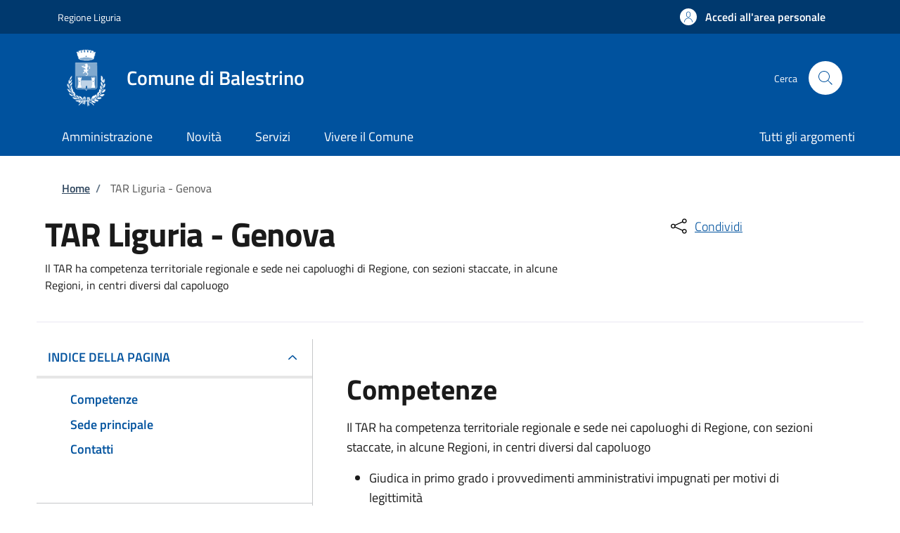

--- FILE ---
content_type: text/html; charset=UTF-8
request_url: https://sportellotelematico.comune.balestrino.sv.it/unita-organizzativa/tar-liguria-genova
body_size: 7690
content:
<!DOCTYPE html>
<html lang="it" dir="ltr" prefix="og: https://ogp.me/ns#">
<head>
  <meta charset="utf-8" />
<script>var _paq = _paq || [];(function(){var u=(("https:" == document.location.protocol) ? "https://nginx.piwik.prod.globogis.srl/" : "https://nginx.piwik.prod.globogis.srl/");_paq.push(["setSiteId", "8383"]);_paq.push(["setTrackerUrl", u+"matomo.php"]);if (!window.matomo_search_results_active) {_paq.push(["trackPageView"]);}var d=document,g=d.createElement("script"),s=d.getElementsByTagName("script")[0];g.type="text/javascript";g.defer=true;g.async=true;g.src=u+"matomo.js";s.parentNode.insertBefore(g,s);})();</script>
<link rel="canonical" href="https://sportellotelematico.comune.balestrino.sv.it/unita-organizzativa/tar-liguria-genova" />
<meta property="og:url" content="https://sportellotelematico.comune.balestrino.sv.it/unita-organizzativa/tar-liguria-genova" />
<meta property="og:title" content="TAR Liguria - Genova | Sportello Telematico Unificato" />
<meta property="og:image:url" content="https://storage.googleapis.com/maggioli-stu-theme-public-prod/10.31.0-rc3/themes/custom/stu_italiagov/logo.svg" />
<meta name="MobileOptimized" content="width" />
<meta name="HandheldFriendly" content="true" />
<meta name="viewport" content="width=device-width, initial-scale=1, shrink-to-fit=no" />
<style></style>
<link rel="icon" href="https://storage.googleapis.com/stu-balestrinoapk-public-prod/favicon_1.ico" type="image/vnd.microsoft.icon" />

    <title>TAR Liguria - Genova | Sportello Telematico Unificato</title>
    <link rel="stylesheet" media="all" href="/sites/default/files/css/css_GVgC08VWDQd1QJ21dhdThvwVYIZ0GtyW3Ey7R35xTLs.css?delta=0&amp;language=it&amp;theme=stu_italiagov&amp;include=eJxdymsOwyAMA-ALoXIkFCCl2UJBJOnj9puqVZv2x5I_O7WBPg_rwBM84HDpBzIBt-LwUKb1eeunug4DyoC-yL18ZbK1W2SSBbMTtUAKTFDa5pOJtpoatxEyzmCsf4_CLQJfKKQYdozBlJiUUDzkSmvQBSuG2jLNp5NTFKuPIOg2wl38ldN7NsYXt1RZxg" />
<link rel="stylesheet" media="all" href="/sites/default/files/css/css_c50_gVKtDk2lpDe7JvDccCraBaj1LISor2catQc87QU.css?delta=1&amp;language=it&amp;theme=stu_italiagov&amp;include=eJxdymsOwyAMA-ALoXIkFCCl2UJBJOnj9puqVZv2x5I_O7WBPg_rwBM84HDpBzIBt-LwUKb1eeunug4DyoC-yL18ZbK1W2SSBbMTtUAKTFDa5pOJtpoatxEyzmCsf4_CLQJfKKQYdozBlJiUUDzkSmvQBSuG2jLNp5NTFKuPIOg2wl38ldN7NsYXt1RZxg" async defer />
<link rel="stylesheet preload" media="all" href="https://storage.googleapis.com/maggioli-stu-theme-public-prod/10.31.0-rc3/dist/css/bootstrap-italia-darkblue.min.css" as="style" />
<link rel="stylesheet" media="all" href="/sites/default/files/css/css_mrrEIt9bWunbhiekZFGXNcqj32thc5xO6jq_5aEeKNM.css?delta=3&amp;language=it&amp;theme=stu_italiagov&amp;include=eJxdymsOwyAMA-ALoXIkFCCl2UJBJOnj9puqVZv2x5I_O7WBPg_rwBM84HDpBzIBt-LwUKb1eeunug4DyoC-yL18ZbK1W2SSBbMTtUAKTFDa5pOJtpoatxEyzmCsf4_CLQJfKKQYdozBlJiUUDzkSmvQBSuG2jLNp5NTFKuPIOg2wl38ldN7NsYXt1RZxg" />

      

        <style>
  /* Titillium+Web:300,400,600,700 */

  /* titillium-web-300 - latin-ext_latin */
  @font-face {
    font-family: 'Titillium Web';
    font-style: normal;
    font-weight: 300;
    font-display: swap;
    src: url('https://storage.googleapis.com/maggioli-stu-theme-public-prod/10.31.0-rc3/dist/fonts/Titillium_Web/titillium-web-v10-latin-ext_latin-300.eot'); /* IE9 Compat Modes */
    src: local(''),
    url('https://storage.googleapis.com/maggioli-stu-theme-public-prod/10.31.0-rc3/dist/fonts/Titillium_Web/titillium-web-v10-latin-ext_latin-300.eot?#iefix') format('embedded-opentype'), /* IE6-IE8 */
    url('https://storage.googleapis.com/maggioli-stu-theme-public-prod/10.31.0-rc3/dist/fonts/Titillium_Web/titillium-web-v10-latin-ext_latin-300.woff2') format('woff2'), /* Super Modern Browsers */
    url('https://storage.googleapis.com/maggioli-stu-theme-public-prod/10.31.0-rc3/dist/fonts/Titillium_Web/titillium-web-v10-latin-ext_latin-300.woff') format('woff'), /* Modern Browsers */
    url('https://storage.googleapis.com/maggioli-stu-theme-public-prod/10.31.0-rc3/dist/fonts/Titillium_Web/titillium-web-v10-latin-ext_latin-300.ttf') format('truetype'), /* Safari, Android, iOS */
    url('https://storage.googleapis.com/maggioli-stu-theme-public-prod/10.31.0-rc3/dist/fonts/Titillium_Web/titillium-web-v10-latin-ext_latin-300.svg#TitilliumWeb') format('svg'); /* Legacy iOS */
  }

  /* titillium-web-300italic - latin-ext_latin */
  @font-face {
    font-family: 'Titillium Web';
    font-style: italic;
    font-weight: 300;
    font-display: swap;
    src: url('https://storage.googleapis.com/maggioli-stu-theme-public-prod/10.31.0-rc3/dist/fonts/Titillium_Web/titillium-web-v10-latin-ext_latin-300italic.eot'); /* IE9 Compat Modes */
    src: local(''),
    url('https://storage.googleapis.com/maggioli-stu-theme-public-prod/10.31.0-rc3/dist/fonts/Titillium_Web/titillium-web-v10-latin-ext_latin-300italic.eot?#iefix') format('embedded-opentype'), /* IE6-IE8 */
    url('https://storage.googleapis.com/maggioli-stu-theme-public-prod/10.31.0-rc3/dist/fonts/Titillium_Web/titillium-web-v10-latin-ext_latin-300italic.woff2') format('woff2'), /* Super Modern Browsers */
    url('https://storage.googleapis.com/maggioli-stu-theme-public-prod/10.31.0-rc3/dist/fonts/Titillium_Web/titillium-web-v10-latin-ext_latin-300italic.woff') format('woff'), /* Modern Browsers */
    url('https://storage.googleapis.com/maggioli-stu-theme-public-prod/10.31.0-rc3/dist/fonts/Titillium_Web/titillium-web-v10-latin-ext_latin-300italic.ttf') format('truetype'), /* Safari, Android, iOS */
    url('https://storage.googleapis.com/maggioli-stu-theme-public-prod/10.31.0-rc3/dist/fonts/Titillium_Web/titillium-web-v10-latin-ext_latin-300italic.svg#TitilliumWeb') format('svg'); /* Legacy iOS */
  }

  /* titillium-web-regular - latin-ext_latin */
  @font-face {
    font-family: 'Titillium Web';
    font-style: normal;
    font-weight: 400;
    font-display: swap;
    src: url('https://storage.googleapis.com/maggioli-stu-theme-public-prod/10.31.0-rc3/dist/fonts/Titillium_Web/titillium-web-v10-latin-ext_latin-regular.eot'); /* IE9 Compat Modes */
    src: local(''),
    url('https://storage.googleapis.com/maggioli-stu-theme-public-prod/10.31.0-rc3/dist/fonts/Titillium_Web/titillium-web-v10-latin-ext_latin-regular.eot?#iefix') format('embedded-opentype'), /* IE6-IE8 */
    url('https://storage.googleapis.com/maggioli-stu-theme-public-prod/10.31.0-rc3/dist/fonts/Titillium_Web/titillium-web-v10-latin-ext_latin-regular.woff2') format('woff2'), /* Super Modern Browsers */
    url('https://storage.googleapis.com/maggioli-stu-theme-public-prod/10.31.0-rc3/dist/fonts/Titillium_Web/titillium-web-v10-latin-ext_latin-regular.woff') format('woff'), /* Modern Browsers */
    url('https://storage.googleapis.com/maggioli-stu-theme-public-prod/10.31.0-rc3/dist/fonts/Titillium_Web/titillium-web-v10-latin-ext_latin-regular.ttf') format('truetype'), /* Safari, Android, iOS */
    url('https://storage.googleapis.com/maggioli-stu-theme-public-prod/10.31.0-rc3/dist/fonts/Titillium_Web/titillium-web-v10-latin-ext_latin-regular.svg#TitilliumWeb') format('svg'); /* Legacy iOS */
  }

  /* titillium-web-italic - latin-ext_latin */
  @font-face {
    font-family: 'Titillium Web';
    font-style: italic;
    font-weight: 400;
    font-display: swap;
    src: url('https://storage.googleapis.com/maggioli-stu-theme-public-prod/10.31.0-rc3/dist/fonts/Titillium_Web/titillium-web-v10-latin-ext_latin-italic.eot'); /* IE9 Compat Modes */
    src: local(''),
    url('https://storage.googleapis.com/maggioli-stu-theme-public-prod/10.31.0-rc3/dist/fonts/Titillium_Web/titillium-web-v10-latin-ext_latin-italic.eot?#iefix') format('embedded-opentype'), /* IE6-IE8 */
    url('https://storage.googleapis.com/maggioli-stu-theme-public-prod/10.31.0-rc3/dist/fonts/Titillium_Web/titillium-web-v10-latin-ext_latin-italic.woff2') format('woff2'), /* Super Modern Browsers */
    url('https://storage.googleapis.com/maggioli-stu-theme-public-prod/10.31.0-rc3/dist/fonts/Titillium_Web/titillium-web-v10-latin-ext_latin-italic.woff') format('woff'), /* Modern Browsers */
    url('https://storage.googleapis.com/maggioli-stu-theme-public-prod/10.31.0-rc3/dist/fonts/Titillium_Web/titillium-web-v10-latin-ext_latin-italic.ttf') format('truetype'), /* Safari, Android, iOS */
    url('https://storage.googleapis.com/maggioli-stu-theme-public-prod/10.31.0-rc3/dist/fonts/Titillium_Web/titillium-web-v10-latin-ext_latin-italic.svg#TitilliumWeb') format('svg'); /* Legacy iOS */
  }

  /* titillium-web-700 - latin-ext_latin */
  @font-face {
    font-family: 'Titillium Web';
    font-style: normal;
    font-weight: 700;
    font-display: swap;
    src: url('https://storage.googleapis.com/maggioli-stu-theme-public-prod/10.31.0-rc3/dist/fonts/Titillium_Web/titillium-web-v10-latin-ext_latin-700.eot'); /* IE9 Compat Modes */
    src: local(''),
    url('https://storage.googleapis.com/maggioli-stu-theme-public-prod/10.31.0-rc3/dist/fonts/Titillium_Web/titillium-web-v10-latin-ext_latin-700.eot?#iefix') format('embedded-opentype'), /* IE6-IE8 */
    url('https://storage.googleapis.com/maggioli-stu-theme-public-prod/10.31.0-rc3/dist/fonts/Titillium_Web/titillium-web-v10-latin-ext_latin-700.woff2') format('woff2'), /* Super Modern Browsers */
    url('https://storage.googleapis.com/maggioli-stu-theme-public-prod/10.31.0-rc3/dist/fonts/Titillium_Web/titillium-web-v10-latin-ext_latin-700.woff') format('woff'), /* Modern Browsers */
    url('https://storage.googleapis.com/maggioli-stu-theme-public-prod/10.31.0-rc3/dist/fonts/Titillium_Web/titillium-web-v10-latin-ext_latin-700.ttf') format('truetype'), /* Safari, Android, iOS */
    url('https://storage.googleapis.com/maggioli-stu-theme-public-prod/10.31.0-rc3/dist/fonts/Titillium_Web/titillium-web-v10-latin-ext_latin-700.svg#TitilliumWeb') format('svg'); /* Legacy iOS */
  }

  /* titillium-web-700italic - latin-ext_latin */
  @font-face {
    font-family: 'Titillium Web';
    font-style: italic;
    font-weight: 700;
    font-display: swap;
    src: url('https://storage.googleapis.com/maggioli-stu-theme-public-prod/10.31.0-rc3/dist/fonts/Titillium_Web/titillium-web-v10-latin-ext_latin-700italic.eot'); /* IE9 Compat Modes */
    src: local(''),
    url('https://storage.googleapis.com/maggioli-stu-theme-public-prod/10.31.0-rc3/dist/fonts/Titillium_Web/titillium-web-v10-latin-ext_latin-700italic.eot?#iefix') format('embedded-opentype'), /* IE6-IE8 */
    url('https://storage.googleapis.com/maggioli-stu-theme-public-prod/10.31.0-rc3/dist/fonts/Titillium_Web/titillium-web-v10-latin-ext_latin-700italic.woff2') format('woff2'), /* Super Modern Browsers */
    url('https://storage.googleapis.com/maggioli-stu-theme-public-prod/10.31.0-rc3/dist/fonts/Titillium_Web/titillium-web-v10-latin-ext_latin-700italic.woff') format('woff'), /* Modern Browsers */
    url('https://storage.googleapis.com/maggioli-stu-theme-public-prod/10.31.0-rc3/dist/fonts/Titillium_Web/titillium-web-v10-latin-ext_latin-700italic.ttf') format('truetype'), /* Safari, Android, iOS */
    url('https://storage.googleapis.com/maggioli-stu-theme-public-prod/10.31.0-rc3/dist/fonts/Titillium_Web/titillium-web-v10-latin-ext_latin-700italic.svg#TitilliumWeb') format('svg'); /* Legacy iOS */
  }
  /* titillium-web-600 - latin-ext_latin */
  @font-face {
    font-family: 'Titillium Web';
    font-style: normal;
    font-weight: 600;
    font-display: swap;
    src: url('https://storage.googleapis.com/maggioli-stu-theme-public-prod/10.31.0-rc3/dist/fonts/Titillium_Web/titillium-web-v10-latin-ext_latin-600.eot'); /* IE9 Compat Modes */
    src: local(''),
    url('https://storage.googleapis.com/maggioli-stu-theme-public-prod/10.31.0-rc3/dist/fonts/Titillium_Web/titillium-web-v10-latin-ext_latin-600.eot?#iefix') format('embedded-opentype'), /* IE6-IE8 */
    url('https://storage.googleapis.com/maggioli-stu-theme-public-prod/10.31.0-rc3/dist/fonts/Titillium_Web/titillium-web-v10-latin-ext_latin-600.woff2') format('woff2'), /* Super Modern Browsers */
    url('https://storage.googleapis.com/maggioli-stu-theme-public-prod/10.31.0-rc3/dist/fonts/Titillium_Web/titillium-web-v10-latin-ext_latin-600.woff') format('woff'), /* Modern Browsers */
    url('https://storage.googleapis.com/maggioli-stu-theme-public-prod/10.31.0-rc3/dist/fonts/Titillium_Web/titillium-web-v10-latin-ext_latin-600.ttf') format('truetype'), /* Safari, Android, iOS */
    url('https://storage.googleapis.com/maggioli-stu-theme-public-prod/10.31.0-rc3/dist/fonts/Titillium_Web/titillium-web-v10-latin-ext_latin-600.svg#TitilliumWeb') format('svg'); /* Legacy iOS */
  }

  /* titillium-web-600italic - latin-ext_latin */
  @font-face {
    font-family: 'Titillium Web';
    font-style: italic;
    font-weight: 600;
    font-display: swap;
    src: url('https://storage.googleapis.com/maggioli-stu-theme-public-prod/10.31.0-rc3/dist/fonts/Titillium_Web/titillium-web-v10-latin-ext_latin-600italic.eot'); /* IE9 Compat Modes */
    src: local(''),
    url('https://storage.googleapis.com/maggioli-stu-theme-public-prod/10.31.0-rc3/dist/fonts/Titillium_Web/titillium-web-v10-latin-ext_latin-600italic.eot?#iefix') format('embedded-opentype'), /* IE6-IE8 */
    url('https://storage.googleapis.com/maggioli-stu-theme-public-prod/10.31.0-rc3/dist/fonts/Titillium_Web/titillium-web-v10-latin-ext_latin-600italic.woff2') format('woff2'), /* Super Modern Browsers */
    url('https://storage.googleapis.com/maggioli-stu-theme-public-prod/10.31.0-rc3/dist/fonts/Titillium_Web/titillium-web-v10-latin-ext_latin-600italic.woff') format('woff'), /* Modern Browsers */
    url('https://storage.googleapis.com/maggioli-stu-theme-public-prod/10.31.0-rc3/dist/fonts/Titillium_Web/titillium-web-v10-latin-ext_latin-600italic.ttf') format('truetype'), /* Safari, Android, iOS */
    url('https://storage.googleapis.com/maggioli-stu-theme-public-prod/10.31.0-rc3/dist/fonts/Titillium_Web/titillium-web-v10-latin-ext_latin-600italic.svg#TitilliumWeb') format('svg'); /* Legacy iOS */
  }

  /* Lora:400,700 */

  /* lora-regular - latin-ext_latin */
  @font-face {
    font-family: 'Lora';
    font-style: normal;
    font-weight: 400;
    font-display: swap;
    src: url('https://storage.googleapis.com/maggioli-stu-theme-public-prod/10.31.0-rc3/dist/fonts/Lora/lora-v20-latin-ext_latin-regular.eot'); /* IE9 Compat Modes */
    src: local(''),
    url('https://storage.googleapis.com/maggioli-stu-theme-public-prod/10.31.0-rc3/dist/fonts/Lora/lora-v20-latin-ext_latin-regular.eot?#iefix') format('embedded-opentype'), /* IE6-IE8 */
    url('https://storage.googleapis.com/maggioli-stu-theme-public-prod/10.31.0-rc3/dist/fonts/Lora/lora-v20-latin-ext_latin-regular.woff2') format('woff2'), /* Super Modern Browsers */
    url('https://storage.googleapis.com/maggioli-stu-theme-public-prod/10.31.0-rc3/dist/fonts/Lora/lora-v20-latin-ext_latin-regular.woff') format('woff'), /* Modern Browsers */
    url('https://storage.googleapis.com/maggioli-stu-theme-public-prod/10.31.0-rc3/dist/fonts/Lora/lora-v20-latin-ext_latin-regular.ttf') format('truetype'), /* Safari, Android, iOS */
    url('https://storage.googleapis.com/maggioli-stu-theme-public-prod/10.31.0-rc3/dist/fonts/Lora/lora-v20-latin-ext_latin-regular.svg#Lora') format('svg'); /* Legacy iOS */
  }

  /* lora-700 - latin-ext_latin */
  @font-face {
    font-family: 'Lora';
    font-style: normal;
    font-weight: 700;
    font-display: swap;
    src: url('https://storage.googleapis.com/maggioli-stu-theme-public-prod/10.31.0-rc3/dist/fonts/Lora/lora-v20-latin-ext_latin-700.eot'); /* IE9 Compat Modes */
    src: local(''),
    url('https://storage.googleapis.com/maggioli-stu-theme-public-prod/10.31.0-rc3/dist/fonts/Lora/lora-v20-latin-ext_latin-700.eot?#iefix') format('embedded-opentype'), /* IE6-IE8 */
    url('https://storage.googleapis.com/maggioli-stu-theme-public-prod/10.31.0-rc3/dist/fonts/Lora/lora-v20-latin-ext_latin-700.woff2') format('woff2'), /* Super Modern Browsers */
    url('https://storage.googleapis.com/maggioli-stu-theme-public-prod/10.31.0-rc3/dist/fonts/Lora/lora-v20-latin-ext_latin-700.woff') format('woff'), /* Modern Browsers */
    url('https://storage.googleapis.com/maggioli-stu-theme-public-prod/10.31.0-rc3/dist/fonts/Lora/lora-v20-latin-ext_latin-700.ttf') format('truetype'), /* Safari, Android, iOS */
    url('https://storage.googleapis.com/maggioli-stu-theme-public-prod/10.31.0-rc3/dist/fonts/Lora/lora-v20-latin-ext_latin-700.svg#Lora') format('svg'); /* Legacy iOS */
  }

  /* lora-italic - latin-ext_latin */
  @font-face {
    font-family: 'Lora';
    font-style: italic;
    font-weight: 400;
    font-display: swap;
    src: url('https://storage.googleapis.com/maggioli-stu-theme-public-prod/10.31.0-rc3/dist/fonts/Lora/lora-v20-latin-ext_latin-italic.eot'); /* IE9 Compat Modes */
    src: local(''),
    url('https://storage.googleapis.com/maggioli-stu-theme-public-prod/10.31.0-rc3/dist/fonts/Lora/lora-v20-latin-ext_latin-italic.eot?#iefix') format('embedded-opentype'), /* IE6-IE8 */
    url('https://storage.googleapis.com/maggioli-stu-theme-public-prod/10.31.0-rc3/dist/fonts/Lora/lora-v20-latin-ext_latin-italic.woff2') format('woff2'), /* Super Modern Browsers */
    url('https://storage.googleapis.com/maggioli-stu-theme-public-prod/10.31.0-rc3/dist/fonts/Lora/lora-v20-latin-ext_latin-italic.woff') format('woff'), /* Modern Browsers */
    url('https://storage.googleapis.com/maggioli-stu-theme-public-prod/10.31.0-rc3/dist/fonts/Lora/lora-v20-latin-ext_latin-italic.ttf') format('truetype'), /* Safari, Android, iOS */
    url('https://storage.googleapis.com/maggioli-stu-theme-public-prod/10.31.0-rc3/dist/fonts/Lora/lora-v20-latin-ext_latin-italic.svg#Lora') format('svg'); /* Legacy iOS */
  }

  /* lora-700italic - latin-ext_latin */
  @font-face {
    font-family: 'Lora';
    font-style: italic;
    font-weight: 700;
    font-display: swap;
    src: url('https://storage.googleapis.com/maggioli-stu-theme-public-prod/10.31.0-rc3/dist/fonts/Lora/lora-v20-latin-ext_latin-700italic.eot'); /* IE9 Compat Modes */
    src: local(''),
    url('https://storage.googleapis.com/maggioli-stu-theme-public-prod/10.31.0-rc3/dist/fonts/Lora/lora-v20-latin-ext_latin-700italic.eot?#iefix') format('embedded-opentype'), /* IE6-IE8 */
    url('https://storage.googleapis.com/maggioli-stu-theme-public-prod/10.31.0-rc3/dist/fonts/Lora/lora-v20-latin-ext_latin-700italic.woff2') format('woff2'), /* Super Modern Browsers */
    url('https://storage.googleapis.com/maggioli-stu-theme-public-prod/10.31.0-rc3/dist/fonts/Lora/lora-v20-latin-ext_latin-700italic.woff') format('woff'), /* Modern Browsers */
    url('https://storage.googleapis.com/maggioli-stu-theme-public-prod/10.31.0-rc3/dist/fonts/Lora/lora-v20-latin-ext_latin-700italic.ttf') format('truetype'), /* Safari, Android, iOS */
    url('https://storage.googleapis.com/maggioli-stu-theme-public-prod/10.31.0-rc3/dist/fonts/Lora/lora-v20-latin-ext_latin-700italic.svg#Lora') format('svg'); /* Legacy iOS */
  }

  /* Roboto+Mono:400,700 */

  /* roboto-mono-regular - latin-ext_latin */
  @font-face {
    font-family: 'Roboto Mono';
    font-style: normal;
    font-weight: 400;
    font-display: swap;
    src: url('https://storage.googleapis.com/maggioli-stu-theme-public-prod/10.31.0-rc3/dist/fonts/Roboto_Mono/roboto-mono-v13-latin-ext_latin-regular.eot'); /* IE9 Compat Modes */
    src: local(''),
    url('https://storage.googleapis.com/maggioli-stu-theme-public-prod/10.31.0-rc3/dist/fonts/Roboto_Mono/roboto-mono-v13-latin-ext_latin-regular.eot?#iefix') format('embedded-opentype'), /* IE6-IE8 */
    url('https://storage.googleapis.com/maggioli-stu-theme-public-prod/10.31.0-rc3/dist/fonts/Roboto_Mono/roboto-mono-v13-latin-ext_latin-regular.woff2') format('woff2'), /* Super Modern Browsers */
    url('https://storage.googleapis.com/maggioli-stu-theme-public-prod/10.31.0-rc3/dist/fonts/Roboto_Mono/roboto-mono-v13-latin-ext_latin-regular.woff') format('woff'), /* Modern Browsers */
    url('https://storage.googleapis.com/maggioli-stu-theme-public-prod/10.31.0-rc3/dist/fonts/Roboto_Mono/roboto-mono-v13-latin-ext_latin-regular.ttf') format('truetype'), /* Safari, Android, iOS */
    url('https://storage.googleapis.com/maggioli-stu-theme-public-prod/10.31.0-rc3/dist/fonts/Roboto_Mono/roboto-mono-v13-latin-ext_latin-regular.svg#RobotoMono') format('svg'); /* Legacy iOS */
  }

  /* roboto-mono-700 - latin-ext_latin */
  @font-face {
    font-family: 'Roboto Mono';
    font-style: normal;
    font-weight: 700;
    font-display: swap;
    src: url('https://storage.googleapis.com/maggioli-stu-theme-public-prod/10.31.0-rc3/dist/fonts/Roboto_Mono/roboto-mono-v13-latin-ext_latin-700.eot'); /* IE9 Compat Modes */
    src: local(''),
    url('https://storage.googleapis.com/maggioli-stu-theme-public-prod/10.31.0-rc3/dist/fonts/Roboto_Mono/roboto-mono-v13-latin-ext_latin-700.eot?#iefix') format('embedded-opentype'), /* IE6-IE8 */
    url('https://storage.googleapis.com/maggioli-stu-theme-public-prod/10.31.0-rc3/dist/fonts/Roboto_Mono/roboto-mono-v13-latin-ext_latin-700.woff2') format('woff2'), /* Super Modern Browsers */
    url('https://storage.googleapis.com/maggioli-stu-theme-public-prod/10.31.0-rc3/dist/fonts/Roboto_Mono/roboto-mono-v13-latin-ext_latin-700.woff') format('woff'), /* Modern Browsers */
    url('https://storage.googleapis.com/maggioli-stu-theme-public-prod/10.31.0-rc3/dist/fonts/Roboto_Mono/roboto-mono-v13-latin-ext_latin-700.ttf') format('truetype'), /* Safari, Android, iOS */
    url('https://storage.googleapis.com/maggioli-stu-theme-public-prod/10.31.0-rc3/dist/fonts/Roboto_Mono/roboto-mono-v13-latin-ext_latin-700.svg#RobotoMono') format('svg'); /* Legacy iOS */
  }

  /* roboto-mono-italic - latin-ext_latin */
  @font-face {
    font-family: 'Roboto Mono';
    font-style: italic;
    font-weight: 400;
    font-display: swap;
    src: url('https://storage.googleapis.com/maggioli-stu-theme-public-prod/10.31.0-rc3/dist/fonts/Roboto_Mono/roboto-mono-v13-latin-ext_latin-italic.eot'); /* IE9 Compat Modes */
    src: local(''),
    url('https://storage.googleapis.com/maggioli-stu-theme-public-prod/10.31.0-rc3/dist/fonts/Roboto_Mono/roboto-mono-v13-latin-ext_latin-italic.eot?#iefix') format('embedded-opentype'), /* IE6-IE8 */
    url('https://storage.googleapis.com/maggioli-stu-theme-public-prod/10.31.0-rc3/dist/fonts/Roboto_Mono/roboto-mono-v13-latin-ext_latin-italic.woff2') format('woff2'), /* Super Modern Browsers */
    url('https://storage.googleapis.com/maggioli-stu-theme-public-prod/10.31.0-rc3/dist/fonts/Roboto_Mono/roboto-mono-v13-latin-ext_latin-italic.woff') format('woff'), /* Modern Browsers */
    url('https://storage.googleapis.com/maggioli-stu-theme-public-prod/10.31.0-rc3/dist/fonts/Roboto_Mono/roboto-mono-v13-latin-ext_latin-italic.ttf') format('truetype'), /* Safari, Android, iOS */
    url('https://storage.googleapis.com/maggioli-stu-theme-public-prod/10.31.0-rc3/dist/fonts/Roboto_Mono/roboto-mono-v13-latin-ext_latin-italic.svg#RobotoMono') format('svg'); /* Legacy iOS */
  }

  /* roboto-mono-700italic - latin-ext_latin */
  @font-face {
    font-family: 'Roboto Mono';
    font-style: italic;
    font-weight: 700;
    font-display: swap;
    src: url('https://storage.googleapis.com/maggioli-stu-theme-public-prod/10.31.0-rc3/dist/fonts/Roboto_Mono/roboto-mono-v13-latin-ext_latin-700italic.eot'); /* IE9 Compat Modes */
    src: local(''),
    url('https://storage.googleapis.com/maggioli-stu-theme-public-prod/10.31.0-rc3/dist/fonts/Roboto_Mono/roboto-mono-v13-latin-ext_latin-700italic.eot?#iefix') format('embedded-opentype'), /* IE6-IE8 */
    url('https://storage.googleapis.com/maggioli-stu-theme-public-prod/10.31.0-rc3/dist/fonts/Roboto_Mono/roboto-mono-v13-latin-ext_latin-700italic.woff2') format('woff2'), /* Super Modern Browsers */
    url('https://storage.googleapis.com/maggioli-stu-theme-public-prod/10.31.0-rc3/dist/fonts/Roboto_Mono/roboto-mono-v13-latin-ext_latin-700italic.woff') format('woff'), /* Modern Browsers */
    url('https://storage.googleapis.com/maggioli-stu-theme-public-prod/10.31.0-rc3/dist/fonts/Roboto_Mono/roboto-mono-v13-latin-ext_latin-700italic.ttf') format('truetype'), /* Safari, Android, iOS */
    url('https://storage.googleapis.com/maggioli-stu-theme-public-prod/10.31.0-rc3/dist/fonts/Roboto_Mono/roboto-mono-v13-latin-ext_latin-700italic.svg#RobotoMono') format('svg'); /* Legacy iOS */
  }
</style>
        </head>

        
<body class="node-published no-gin--toolbar-active user-anonymous path-node page-node-type--stu-organizational-unit">
<div class="skiplinks">
    <a href="#it-main-content" class="visually-hidden focusable visually-hidden-focusable">
    Salta al contenuto principale
  </a>
  <a href="#it-skip-to-footer-content" class="visually-hidden focusable visually-hidden-focusable">
    Skip to footer content
  </a>
</div>

  <a class="back-to-top shadow" href="#" data-bs-toggle="backtotop" title="Torna su"><span class="visually-hidden">Torna su</span><svg class="icon icon-light" role="img" aria-hidden="true"><use href="https://storage.googleapis.com/maggioli-stu-theme-public-prod/10.31.0-rc3/themes/custom/stu_italiagov/dist/svg/sprites.svg#it-arrow-up" xlink:href="https://storage.googleapis.com/maggioli-stu-theme-public-prod/10.31.0-rc3/themes/custom/stu_italiagov/dist/svg/sprites.svg#it-arrow-up"></use></svg></a>

  <div class="dialog-off-canvas-main-canvas" data-off-canvas-main-canvas>
    <div id="page-default">
  <header class="it-header-wrapper d-print-none it-header-sticky" data-bs-toggle="sticky" data-bs-position-type="fixed" data-bs-sticky-class-name="is-sticky" data-bs-target="#header-nav-wrapper"><div class="it-header-slim-wrapper"><div class="container"><div class="row"><div class="col-12"><div class="it-header-slim-wrapper-content"><a class="d-lg-block navbar-brand" href="https://www.regione.liguria.it/" target="_blank" title="Go to Regione Liguria">Regione Liguria</a><div class="it-header-slim-right-zone"><a data-element="personal-area-login" class="btn btn-primary btn-sm btn-icon btn-full" role="button" title="Accedi all&#039;area personale" href="/auth-service/login" aria-label="Accedi all&#039;area personale"
    ><span class="rounded-icon" aria-hidden="true"><svg class="icon icon-sm icon-primary" role="img" aria-hidden="true"><use href="https://storage.googleapis.com/maggioli-stu-theme-public-prod/10.31.0-rc3/themes/custom/stu_italiagov/dist/svg/sprites.svg#it-user" xlink:href="https://storage.googleapis.com/maggioli-stu-theme-public-prod/10.31.0-rc3/themes/custom/stu_italiagov/dist/svg/sprites.svg#it-user"></use></svg></span>&nbsp;
                                              
          <span class="d-none d-lg-block">Accedi all'area personale</span></a></div></div></div></div></div></div><div class="it-nav-wrapper"><div class="it-header-center-wrapper"><div class="container"><div class="row"><div class="col-12"><div class="it-header-center-content-wrapper">
<div class="it-brand-wrapper ps-lg-0"><a href="/auth-service/sso-municipium?backurl=" title="Home" rel="home"><img src="https://storage.googleapis.com/stu-balestrinoapk-public-prod/theme/logo-web_0.png" alt="Logo ente Comune di Balestrino" class="icon" /><div class="it-brand-text"><div class="it-brand-title">Comune di Balestrino</div><div class="it-brand-tagline d-none d-md-block"></div></div></a></div><div class="it-right-zone"><div class="it-search-wrapper"><span class="d-none d-md-block">Cerca</span><a class="search-link rounded-icon"
                         aria-label="Site search"
                         title="Site search"
                         href="/cerca"
                      ><svg class="icon" role="img" aria-hidden="true"><use href="https://storage.googleapis.com/maggioli-stu-theme-public-prod/10.31.0-rc3/themes/custom/stu_italiagov/dist/svg/sprites.svg#it-search" xlink:href="https://storage.googleapis.com/maggioli-stu-theme-public-prod/10.31.0-rc3/themes/custom/stu_italiagov/dist/svg/sprites.svg#it-search"></use></svg></a></div></div></div></div></div></div></div><div id="header-nav-wrapper" class="it-header-navbar-wrapper"><div class="container"><div class="row"><div class="col-12"><div class="navbar navbar-expand-md has-megamenu"><button
        class="custom-navbar-toggler"
        type="button"
        aria-controls="header_nav-main-navbar"
        aria-expanded="false"
        aria-label="Show/hide navigation bar"
        data-bs-toggle="navbarcollapsible"
        data-bs-target="#header_nav-main-navbar"
      ><svg class="icon icon-white" role="img" aria-hidden="true"><use href="https://storage.googleapis.com/maggioli-stu-theme-public-prod/10.31.0-rc3/themes/custom/stu_italiagov/dist/svg/sprites.svg#it-burger" xlink:href="https://storage.googleapis.com/maggioli-stu-theme-public-prod/10.31.0-rc3/themes/custom/stu_italiagov/dist/svg/sprites.svg#it-burger"></use></svg></button><div id="header_nav-main-navbar" class="navbar-collapsable"><div class="overlay" style="display: none;"></div><div class="close-div"><button class="btn close-menu" type="button"><span class="visually-hidden">Hide navigation</span><svg class="icon" role="img" aria-hidden="true"><use href="https://storage.googleapis.com/maggioli-stu-theme-public-prod/10.31.0-rc3/themes/custom/stu_italiagov/dist/svg/sprites.svg#it-close-big" xlink:href="https://storage.googleapis.com/maggioli-stu-theme-public-prod/10.31.0-rc3/themes/custom/stu_italiagov/dist/svg/sprites.svg#it-close-big"></use></svg></button></div><div class="menu-wrapper d-lg-flex">  

    

      
<nav aria-label="Main navigation menu" class="ps-lg-0 flex-grow-1">
  <ul data-block="header_nav agid_main_navigation" data-element="main-navigation" class="ps-lg-0 navbar-nav"><li class="nav-item"><a href="/auth-service/sso-municipium?backurl=/it/menu/169238" data-element="management" class="nav-link" data-drupal-link-query="{&quot;backurl&quot;:&quot;\/it\/menu\/169238&quot;}" data-drupal-link-system-path="auth-service/sso-municipium"><span>Amministrazione</span></a></li><li class="nav-item"><a href="/auth-service/sso-municipium?backurl=/it/menu/news" data-element="news" class="nav-link" data-drupal-link-query="{&quot;backurl&quot;:&quot;\/it\/menu\/news&quot;}" data-drupal-link-system-path="auth-service/sso-municipium"><span>Novità</span></a></li><li class="nav-item"><a href="/auth-service/sso-municipium?backurl=/it/menu/169257" data-element="all-services" class="nav-link" data-drupal-link-query="{&quot;backurl&quot;:&quot;\/it\/menu\/169257&quot;}" data-drupal-link-system-path="auth-service/sso-municipium"><span>Servizi</span></a></li><li class="nav-item"><a href="/auth-service/sso-municipium?backurl=/it/menu/169273" data-element="live" class="nav-link" data-drupal-link-query="{&quot;backurl&quot;:&quot;\/it\/menu\/169273&quot;}" data-drupal-link-system-path="auth-service/sso-municipium"><span>Vivere il Comune</span></a></li></ul>
</nav>

  

    

<nav aria-label="Menu secondario" class="pe-xl-0">
  <ul data-block="header_nav agidsecondarymenu" class="navbar-secondary pe-xl-0 navbar-nav"><li class="nav-item"><a href="https://www.comune.balestrino.sv.it/it/topics" data-element="all-topics" class="nav-link"><span>Tutti gli argomenti</span></a></li></ul>
</nav>

</div></div></div></div></div></div></div></div></header>  

  
    <main id="it-main-content" class="pb-2 mb-2"><section class="it-breadcrumb__wrapper px-4 mt-4 container" aria-label="Breadcrumb section"><div class="row"><div class="col px-lg-4"><div class="region region-breadcrumb" id="it-region-breadcrumb"><div
     id="block-stu-italiagov-breadcrumbs" class="block block-system-breadcrumb-block"
          id="it-block-stu-italiagov-breadcrumbs"
      ><nav class="breadcrumb-container" aria-labelledby="system-breadcrumb"><h2 id="system-breadcrumb" class="visually-hidden">Briciole di pane</h2><ol class="breadcrumb rounded-0" data-element="breadcrumb"><li class="ps-0 breadcrumb-item"
                        ><a class="fw-semibold" href="/auth-service/sso-municipium?backurl=">Home</a><span class="separator">/</span></li><li class="ps-0 breadcrumb-item active"
              aria-current="page"          >
                          TAR Liguria - Genova
                                  </li></ol></nav></div></div></div></div></section><div class="container"><div class="row"><div class="col-lg-8"><h1 >
        TAR Liguria - Genova
      </h1><div class="mb-4"><span data-element="service-description">
          Il TAR ha competenza territoriale regionale e sede nei capoluoghi di Regione, con sezioni staccate, in alcune Regioni, in centri diversi dal capoluogo
        </span></div></div><div class="col-lg-3 offset-lg-1"><div class="dropdown d-inline" id="stu-social-share"><button aria-label="condividi sui social" class="btn btn-dropdown dropdown-toggle text-decoration-underline d-inline-flex align-items-center" type="button" id="shareActions" data-bs-toggle="dropdown" aria-haspopup="true" aria-expanded="false"><svg role="img" class="icon" aria-hidden="true"><use xlink:href="https://storage.googleapis.com/maggioli-stu-theme-public-prod/10.31.0-rc3/themes/custom/stu_italiagov/dist/svg/sprites.svg#it-share"></use></svg><span class="fw-light">Condividi</span></button><div class="dropdown-menu shadow-lg" aria-labelledby="shareActions"><div class="link-list-wrapper"><ul class="link-list" role="menu"><li role="none"><a share-type="twitter" class="list-item d-flex" href="https://twitter.com/intent/tweet?text=&amp;url=https://sportellotelematico.comune.balestrino.sv.it/unita-organizzativa/tar-liguria-genova" role="menuitem" data-action=""><svg role="img" class="icon" aria-hidden="true"><use xlink:href="https://storage.googleapis.com/maggioli-stu-theme-public-prod/10.31.0-rc3/themes/custom/stu_italiagov/dist/svg/sprites.svg#it-twitter"></use></svg><span>Twitter</span></a></li><li role="none"><a share-type="facebook" class="list-item d-flex" href="https://www.facebook.com/sharer/sharer.php?u=https://sportellotelematico.comune.balestrino.sv.it/unita-organizzativa/tar-liguria-genova" role="menuitem" data-action=""><svg role="img" class="icon" aria-hidden="true"><use xlink:href="https://storage.googleapis.com/maggioli-stu-theme-public-prod/10.31.0-rc3/themes/custom/stu_italiagov/dist/svg/sprites.svg#it-facebook"></use></svg><span>Facebook</span></a></li><li role="none"><a share-type="linkedin" class="list-item d-flex" href="https://www.linkedin.com/sharing/share-offsite/?url=https://sportellotelematico.comune.balestrino.sv.it/unita-organizzativa/tar-liguria-genova" role="menuitem" data-action=""><svg role="img" class="icon" aria-hidden="true"><use xlink:href="https://storage.googleapis.com/maggioli-stu-theme-public-prod/10.31.0-rc3/themes/custom/stu_italiagov/dist/svg/sprites.svg#it-linkedin"></use></svg><span>Linkedin</span></a></li><li role="none"><a share-type="whatsapp" class="list-item d-flex" href="whatsapp://send?text=%20https://sportellotelematico.comune.balestrino.sv.it/unita-organizzativa/tar-liguria-genova" role="menuitem" data-action="share/whatsapp/share"><svg role="img" class="icon" aria-hidden="true"><use xlink:href="https://storage.googleapis.com/maggioli-stu-theme-public-prod/10.31.0-rc3/themes/custom/stu_italiagov/dist/svg/sprites.svg#it-whatsapp"></use></svg><span>Whatsapp</span></a></li></ul></div></div></div></div></div></div><div class="it-local-tasks_wrapper d-print-none container"></div><div class="it-notification__wrapper container"><div class="region region-notification" id="it-region-notification"><div data-drupal-messages-fallback class="hidden"></div>
</div></div><div class="container has-one-sidebar"><div class="row border-light row-column-border row-column-menu-left pt-4"><aside class="col-lg-4 it-sidebar-first__wrapper affix-top" role="complementary"><div class="affix-top region region-sidebar-first" id="it-region-sidebar-first"><div id="block-agid-main-sidebar-content" class="sidebar-wrapper"><div><div
     class="block block-stu-accordion-node"
      ><div role="tabpanel" aria-labelledby="accordion-title-one"><nav class="navbar it-navscroll-wrapper navbar-expand-lg" aria-label="INDICE DELLA PAGINA" data-bs-navscroll=""><div id="navbarNavProgress"><div class="menu-wrapper bg-white"><div class="link-list-wrapper"><div class="accordion"><div class="accordion-item"><span class="accordion-header" id="accordion-title-one"><button class="accordion-button px-3 styleTextIndiceNav" type="button" data-bs-toggle="collapse" data-bs-target="#collapse-one" aria-expanded="true" aria-controls="collapse-one" data-focus-mouse="false">
									Indice della pagina
								</button></span><div class="progress"><div class="progress-bar it-navscroll-progressbar" role="progressbar" aria-valuenow="0" aria-valuemin="0" aria-valuemax="100" style="width: 0%;"></div></div><div id="collapse-one" class="accordion-collapse collapse show" role="region" aria-labelledby="accordion-title-one" style=""><div class="accordion-body"><ul class="link-list" data-element="page-index"><li class="nav-item"><a class="nav-link " href="#group_stu_competenze"><span class="styleTextIndiceNav">Competenze</span></a></li><li class="nav-item"><a class="nav-link " href="#group_ufficio"><span class="styleTextIndiceNav">Sede principale</span></a></li><li class="nav-item"><a class="nav-link " href="#group_contatti"><span class="styleTextIndiceNav">Contatti</span></a></li></ul></div></div></div></div></div></div></div></nav></div></div></div></div></div></aside><div class="col-lg-8"><div class="it-content__wrapper"><div class="region region-content" id="it-region-content"><div
     id="block-stu-italiagov-content" class="block block-system-main-block"
          id="it-block-stu-italiagov-content"
      ><section class="it-page-sections-container border-light"><article id="group_stu_competenze" class="it-page-section anchor-offset mb-5 "><h2 class="mb-3">Competenze</h2><div class="field--name-field-ita-competenze"><div class="text-with-summary"><div class="text-summary"><p>Il TAR ha competenza territoriale regionale e sede nei capoluoghi di Regione, con sezioni staccate, in alcune Regioni, in centri diversi dal capoluogo</p></div><div class="text-value"><ul><li><span>Giudica in primo grado i provvedimenti amministrativi impugnati per motivi di legittimità</span></li><li><span>Tutela gli interessi legittimi nei rapporti con la Pubblica Amministrazione</span></li></ul></div></div></div></article><article id="group_ufficio" class="it-page-section anchor-offset mb-5 "><h2 class="mb-3">Sede principale</h2><div class="field--name-field-ita-sede-principale"><div class="card-wrapper card-space"><div class="card card-bg no-after"><div class="card-body"><svg role="img" class="icon"><use xlink:href="https://storage.googleapis.com/maggioli-stu-theme-public-prod/10.31.0-rc3/themes/custom/stu_italiagov/dist/svg/sprites.svg#it-pin"></use></svg><h3 class="card-title h5 mt-3 mb-2 ms-3"><a href="/node/1645"><span>TAR Liguria - Genova</span></a></h3><div class="card-text ms-3"></div></div></div></div></div></article><article id="group_contatti" class="it-page-section anchor-offset mb-5 "><h2 class="mb-3">Contatti</h2><div class="field--name-field-ita-punti-contatto"><div><div class="paragraph--type--ita-punto-di-contatto mt-2 mb-2"><span><svg role="img" class="icon me-2" aria-hidden="true"><use href="https://storage.googleapis.com/maggioli-stu-theme-public-prod/10.31.0-rc3/themes/custom/stu_italiagov/dist/svg/sprites.svg#it-mail"></use></svg></span><div class="field--name-field-ita-mail"><a href="mailto:targe-segrprotocolloamm@ga-cert.it">targe-segrprotocolloamm@ga-cert.it</a></div></div></div></div></article><article id="group_tipo_di_organizzazione" class="it-page-section anchor-offset mb-5 "><h2 class="mb-3">Tipologia di organizzazione</h2><div class="field--name-field-ita-tipo-organizzazione"><div class="chip chip-simple chip-primary">Struttura amministrativa</div></div></article></section></div></div></div></div></div></div></main>
  


  <div class="after-content-full-width__wrapper">
    <div class="region region-after-content-full-width" id="it-region-after-content-full-width"><div
     class="views-element-container block" id="block-agid-views-block-www-text-button-menu-block-1"
          id="it-block-agid-views-block-www-text-button-menu-block-1"
      ><div data-block="after_content_full_width agid_views_block__www_text_button_menu_block_1"><div class="view view-www-text-button-menu view-name-www-text-button-menu view-display-id-block_1 js-view-dom-id-27d39520dbade7f319e83bb01482390159261dbd6608837e6c713a683dbd91d2"></div></div></div><div
     class="views-element-container block" id="block-agid-views-block-www-bottom-menu-block-1"
          id="it-block-agid-views-block-www-bottom-menu-block-1"
      ><div data-block="after_content_full_width agid_views_block__www_bottom_menu_block_1"><div class="view view-www-bottom-menu view-name-www-bottom-menu view-display-id-block_1 js-view-dom-id-a5ae29c62ad713334e6f390f18cc26fdcab3e42aedc6d0b6b58b2bff6153a921"></div></div></div><div
     class="views-element-container block" id="block-agid-views-block-www-bottom-menu-block-2"
          id="it-block-agid-views-block-www-bottom-menu-block-2"
      ><div data-block="after_content_full_width agid_views_block__www_bottom_menu_block_2"><div class="view view-www-bottom-menu view-name-www-bottom-menu view-display-id-block_2 js-view-dom-id-9763a310341df7f5765a3ca83e56923239d671764d1dabbfcfee42aa62c98f00"></div></div></div></div>
  </div>
  <footer id="footer" class="it-footer d-print-none" role="contentinfo"><span id="it-skip-to-footer-content" tabindex="-1"></span><div class="it-footer-main bg-800"><div class="container"><section><div class="row clearfix align-items-center 1s 2s"><div class="col-12 col-md-4 col-lg-3 col-xl-2 pt-4 pt-sm-0"><img width="178px" height="76px" class="img-fluid" src="https://storage.googleapis.com/maggioli-stu-theme-public-prod/10.31.0-rc3/themes/custom/stu_italiagov/images/logo-eu-inverted.svg" alt="Finanziato da Unione Europea"></div><div class="col-12 col-md-8 col-lg-9 col-xl-10">
<div class="it-brand-wrapper ps-lg-0"><a href="/auth-service/sso-municipium?backurl=" title="Home" rel="home"><img src="https://storage.googleapis.com/stu-balestrinoapk-public-prod/theme/logo-web_0.png" alt="Logo ente Comune di Balestrino" class="icon" /><div class="it-brand-text"><div class="it-brand-title">Comune di Balestrino</div><div class="it-brand-tagline d-none d-md-block"></div></div></a></div></div></div></section><section><nav aria-labelledby="block-stu-italiagov-footer-menu" id="block-stu-italiagov-footer">
            
  <h2 class="visually-hidden" id="block-stu-italiagov-footer-menu">Footer menu</h2>
  

        <div class="row"><div class="col-sm-6 col-md-3 col-lg-3 pb-2"><div><a href="/user/login" data-drupal-link-system-path="user/login">Area riservata</a></div></div><div class="col-sm-6 col-md-3 col-lg-3 pb-2"><div><a href="/page%3As_italia%3Acredits" title="Crediti" data-drupal-link-system-path="node/1173">Crediti</a></div></div><div class="col-sm-6 col-md-3 col-lg-3 pb-2"><div><a href="https://www.comune.balestrino.sv.it/it/privacy" data-element="privacy-policy-link">Informativa privacy</a></div></div><div class="col-sm-6 col-md-3 col-lg-3 pb-2"><div><a href="/page%3As_italia%3Asportello.telematico%3Bnote.legali" title="Note legali" data-drupal-link-system-path="node/830">Note legali</a></div></div><div class="col-sm-6 col-md-3 col-lg-3 pb-2"><div><a href="https://form.agid.gov.it/view/228a1739-da13-42c8-90a9-f81059a97135/" data-element="accessibility-link" data-force-external="ext" target="_blank" rel="nofollow" aria-label="Dichiarazione di accessibilità - External link - New window">Dichiarazione di accessibilità</a></div></div><div class="col-sm-6 col-md-3 col-lg-3 pb-2"><div><a href="/node/10" data-drupal-link-system-path="node/10">Contatti</a></div></div><div class="col-sm-6 col-md-3 col-lg-3 pb-2"><div><a href="/bookings" data-element="appointment-booking" data-drupal-link-system-path="bookings">Prenotazione appuntamento</a></div></div><div class="col-sm-6 col-md-3 col-lg-3 pb-2"><div><a href="/auth-service/sso-municipium?backurl=/it/help" data-drupal-link-query="{&quot;backurl&quot;:&quot;\/it\/help&quot;}" data-drupal-link-system-path="auth-service/sso-municipium">Richiedi assistenza</a></div></div><div class="col-sm-6 col-md-3 col-lg-3 pb-2"><div><a href="/datimonitoraggio" title="Statistiche del portale" data-drupal-link-system-path="datimonitoraggio">Statistiche del portale</a></div></div><div class="col-sm-6 col-md-3 col-lg-3 pb-2"><div><a href="https://www.comune.balestrino.sv.it/it/faq" data-element="faq">Leggi le FAQ</a></div></div><div class="col-sm-6 col-md-3 col-lg-3 pb-2"><div><a href="/action%3As_italia%3Apagare" data-drupal-link-system-path="node/866">Pagamenti</a></div></div><div class="col-sm-6 col-md-3 col-lg-3 pb-2"><div><a href="/riepilogo_valutazioni" data-drupal-link-system-path="riepilogo_valutazioni">Riepilogo valutazioni</a></div></div><div class="col-sm-6 col-md-3 col-lg-3 pb-2"><div><a href="/auth-service/sso-municipium?backurl=/it/new-issue" data-element="report-inefficiency" data-drupal-link-query="{&quot;backurl&quot;:&quot;\/it\/new-issue&quot;}" data-drupal-link-system-path="auth-service/sso-municipium">Segnalazione disservizio</a></div></div><div class="col-sm-6 col-md-3 col-lg-3 pb-2"><div><a href="/page%3As_italia%3Apiano.miglioramento.servizi" data-drupal-link-system-path="node/1654">Piano di miglioramento dei servizi</a></div></div></div>
  </nav>
</section><section><div class="row"><div class="col-12"><div class="pb-3 d-flex flex-column flex-lg-row justify-content-lg-between"><div><a href="/node/10" class="text-white lh-1">Comune di Balestrino</a></div><div><div
     id="powered-by-block" class="block block-powered-by"
          id="it-powered-by-block"
      ><style>
.powered-by a {
  line-height: 2!important;
  color: #fff!important;
  text-decoration: underline!important;
}

.powered-by a:hover {
  text-decoration: none!important;
}

</style><div class="powered-by"><a href="https://www.sportellotelematicopolifunzionale.it" target="_blank" rel="noopener">Powered by Sportello Telematico Polifunzionale (v. 10.31.0)</a></div></div></div></div></div></div></section></div></div><div class="it-footer-small-prints clearfix"><div class="container"><div class="row"><div class="col"></div></div></div></div></footer></div>

  </div>



<script>window.__PUBLIC_PATH__ = '/themes/custom/stu_italiagov/dist/fonts'</script>
<script type="application/json" data-drupal-selector="drupal-settings-json">{"path":{"baseUrl":"\/","pathPrefix":"","currentPath":"node\/13","currentPathIsAdmin":false,"isFront":false,"currentLanguage":"it"},"pluralDelimiter":"\u0003","suppressDeprecationErrors":true,"ajaxPageState":{"libraries":"[base64]","theme":"stu_italiagov","theme_token":null},"ajaxTrustedUrl":[],"matomo":{"disableCookies":false,"trackMailto":false},"data":{"extlink":{"extTarget":true,"extTargetAppendNewWindowDisplay":true,"extTargetAppendNewWindowLabel":"(opens in a new window)","extTargetNoOverride":true,"extNofollow":false,"extTitleNoOverride":true,"extNoreferrer":false,"extFollowNoOverride":false,"extClass":"0","extLabel":"(link is external)","extImgClass":false,"extSubdomains":true,"extExclude":"","extInclude":"","extCssExclude":".it-nav-wrapper, .it-footer-main, .stu-account","extCssInclude":"","extCssExplicit":"","extAlert":false,"extAlertText":"This link will take you to an external web site. We are not responsible for their content.","extHideIcons":false,"mailtoClass":"0","telClass":"","mailtoLabel":"(link sends email)","telLabel":"(link is a phone number)","extUseFontAwesome":false,"extIconPlacement":"append","extPreventOrphan":false,"extFaLinkClasses":"fa fa-external-link","extFaMailtoClasses":"fa fa-envelope-o","extAdditionalLinkClasses":"","extAdditionalMailtoClasses":"","extAdditionalTelClasses":"","extFaTelClasses":"fa fa-phone","allowedDomains":null,"extExcludeNoreferrer":""}},"user":{"uid":0,"permissionsHash":"9410e0066cbad905907f376c37191c766f42337f75cc4e1185fb1f6ffd00ecf4"}}</script>
<script src="/sites/default/files/js/js_ScGxYKz-_vv07Kq1mI1y_H6h8bRd7Hfn1TEadjWxDUs.js?scope=footer&amp;delta=0&amp;language=it&amp;theme=stu_italiagov&amp;include=eJxVjEEOgCAQxD6E8CQzCjGrC0NgNT7fg3jw1DRNupDWraHOYlBBSAWLpgmqk5FqUrtb2VKI7axQHwXKzWPH7dJtKuX40lCXYcwML1y3c7w3XuFnDwfuMSo"></script>
<script src="https://storage.googleapis.com/maggioli-stu-theme-public-prod/10.31.0-rc3/static_libraries/js/svg4everybody.min.js"></script>
<script src="/sites/default/files/js/js_w5ZJm_emV7Th2t8a2Dq1tc3FEOMjwh3e-tQp9tJXerw.js?scope=footer&amp;delta=2&amp;language=it&amp;theme=stu_italiagov&amp;include=eJxVjEEOgCAQxD6E8CQzCjGrC0NgNT7fg3jw1DRNupDWraHOYlBBSAWLpgmqk5FqUrtb2VKI7axQHwXKzWPH7dJtKuX40lCXYcwML1y3c7w3XuFnDwfuMSo"></script>
<script src="https://storage.googleapis.com/maggioli-stu-theme-public-prod/10.31.0-rc3/dist/js/stu-italiagov.min.js"></script>

</body>
</html>
